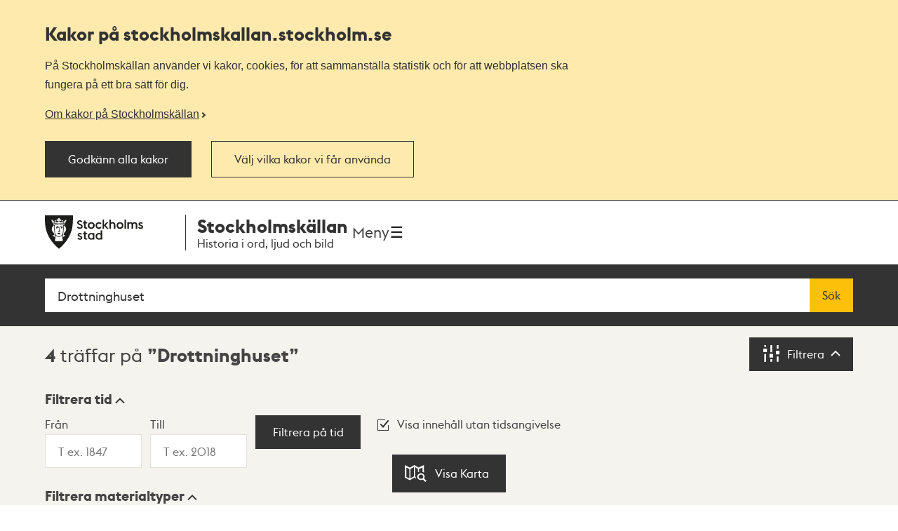

--- FILE ---
content_type: image/svg+xml
request_url: https://stockholmskallan.stockholm.se/ui/img/st-eriks.svg
body_size: 2432
content:
<?xml version="1.0" encoding="utf-8"?>
<!-- Generator: Adobe Illustrator 18.1.1, SVG Export Plug-In . SVG Version: 6.00 Build 0)  -->
<!DOCTYPE svg PUBLIC "-//W3C//DTD SVG 1.1//EN" "http://www.w3.org/Graphics/SVG/1.1/DTD/svg11.dtd">
<svg version="1.1" id="Layer_1" xmlns="http://www.w3.org/2000/svg" xmlns:xlink="http://www.w3.org/1999/xlink" x="0px" y="0px"
	 width="140px" height="48px" viewBox="0 0 140 48" enable-background="new 0 0 140 48" xml:space="preserve">
<g>
	<g>
		<path fill="#1D1D1B" d="M39.9,0H0c0,0.4-0.3,11.1,1.1,17.9c2.2,11,8.4,21,18.9,29.8c10.5-8.8,16.6-18.8,18.9-29.8
			C40.2,11.1,40,0.4,39.9,0"/>
		<path fill="#FFFFFF" d="M25.1,6.9c0.5,0,0.9,0.4,0.9,0.9c0,0.5-0.4,0.9-0.9,0.9c-0.5,0-0.9-0.4-0.9-0.9
			C24.2,7.3,24.6,6.9,25.1,6.9"/>
		<path fill="#FFFFFF" d="M14.9,6.9c0.5,0,0.9,0.4,0.9,0.9c0,0.5-0.4,0.9-0.9,0.9c-0.5,0-0.9-0.4-0.9-0.9C14,7.3,14.4,6.9,14.9,6.9"
			/>
		<path fill="#FFFFFF" d="M12.5,30c0.7,0,0.8-0.4,0.8-0.5c-0.1,0.1-0.4,0.2-0.9,0.2c-0.4,0-0.9-0.2-1.1-0.9c-0.1-0.4,0-0.8,0-0.8
			s0.5,0.4,0.9,0.4c0.7,0,1.2-0.5,1.2-1.2c0-0.9-0.6-1.9-1.9-3.4c-1.1-1.3-1.7-2.8-1.7-4.2c0-3.4,3.3-5.5,3.3-5.5s0.3,8.4,0.4,9.3
			c0.1,0.9,0.3,2.4,0.8,3.6v2.9c-0.1,0.5-0.7,0.7-1.1,0.7C12.8,30.6,12.4,30.3,12.5,30"/>
		<path fill="#FFFFFF" d="M20,12.9c-4.9,0-7.5,0.6-7.5,0.6l-0.6-1.3c0,0,3.4-0.7,8.1-0.7c4.7,0,8.1,0.7,8.1,0.7l-0.6,1.3
			C27.5,13.5,24.9,12.9,20,12.9"/>
		<path fill="#FFFFFF" d="M24.4,36.8h-8.9l-1.5-1.6c0,0,0.9-0.8,0.9-2.4v-4.6c0,0,1.7,2.5,5,2.5c2.9,0,5-2.4,5-2.4v4.5
			c0,1.5,0.9,2.4,0.9,2.4L24.4,36.8z"/>
		<path fill="#FFFFFF" d="M27.8,28.4c0.4,0,0.9-0.4,0.9-0.4s0.1,0.4,0,0.8c-0.2,0.7-0.7,0.9-1.1,0.9c-0.4,0-0.7-0.1-0.9-0.2
			c0,0.1,0.1,0.5,0.8,0.5c0,0.3-0.4,0.6-0.7,0.6c-0.4,0-1-0.2-1.1-0.7V27c0.5-1.2,0.7-2.7,0.8-3.6c0.1-0.9,0.4-9.3,0.4-9.3
			s3.3,2.1,3.3,5.5c0,1.4-0.6,2.9-1.7,4.2c-1.3,1.5-1.9,2.5-1.9,3.4C26.6,27.9,27.2,28.3,27.8,28.4"/>
		<path fill="#FFFFFF" d="M28.4,11.6c0,0-3.6-0.7-8.4-0.7c-4.9,0-8.4,0.7-8.4,0.7L9.2,6.9c0,0,0.7-0.5,1.2-0.5
			c0.9,0,1.1,0.8,1.1,1.1c0,0.2,0,0.4-0.2,0.5l0,0C11.1,8.3,11,8.3,11,8.5c0,0.1,0.1,0.3,0.4,0.3c0.2,0,0.3-0.1,0.4-0.4
			c0.1-0.3,0.4-0.6,0.8-0.6c0.4,0,0.8,0.3,0.8,0.8c0,0.5-0.4,0.8-0.8,0.8c-0.2,0-0.3-0.1-0.4-0.1c-0.1,0-0.1,0-0.1,0
			c-0.1,0-0.1,0-0.1,0.1c-0.1,0.1-0.1,0.2-0.1,0.3c0.1,0.4,0.7,0.9,1.5,0.9c1.1,0,1.8-1,1.8-1.8c0.4,1,1.4,1.3,2.1,1.3
			c1.8,0,2.2-1.6,2.2-2c0-0.3-0.1-0.5-0.2-0.6c0,0,0,0-0.1,0l-0.1,0.1c-0.2,0.2-0.6,0.6-1.2,0.6c-0.6,0-1.3-0.5-1.3-1.3
			c0-0.9,0.7-1.3,1.3-1.3c0.5,0,0.8,0.3,1.1,0.5c0.1,0.1,0.2,0.2,0.2,0.2c0.1,0,0.2,0,0.2-0.1c0,0,0.1-0.1,0.1-0.2c0,0,0,0,0,0
			c0-0.1-0.1-0.1-0.2-0.2c-0.2-0.2-0.4-0.4-0.4-0.9c0-0.6,0.5-1.2,1.1-1.2c0.7,0,1.1,0.6,1.1,1.2c0,0.5-0.2,0.7-0.4,0.9
			C20.6,5.9,20.6,6,20.5,6c0,0,0,0,0,0c0,0.1,0,0.1,0.1,0.2c0.1,0.1,0.1,0.1,0.2,0.1c0,0,0.1-0.1,0.2-0.2c0.2-0.2,0.5-0.5,1.1-0.5
			c0.6,0,1.3,0.4,1.3,1.3c0,0.8-0.7,1.3-1.3,1.3c-0.6,0-1-0.4-1.2-0.6l-0.1-0.1c-0.1-0.1-0.1,0-0.1,0c-0.1,0-0.2,0.3-0.2,0.6
			c0,0.4,0.4,2,2.2,2c0.7,0,1.6-0.2,2.1-1.3c0,0.7,0.7,1.8,1.8,1.8c0.8,0,1.4-0.6,1.5-0.9c0-0.1,0-0.3-0.1-0.3c0,0-0.1-0.1-0.1-0.1
			c0,0-0.1,0-0.1,0c-0.1,0-0.2,0.1-0.4,0.1c-0.4,0-0.8-0.3-0.8-0.8c0-0.5,0.4-0.8,0.8-0.8c0.4,0,0.7,0.3,0.8,0.6
			c0.1,0.3,0.2,0.4,0.4,0.4c0.3,0,0.3-0.2,0.3-0.3c0-0.1,0-0.2-0.2-0.4l0,0c-0.1-0.1-0.2-0.3-0.2-0.5c0-0.3,0.2-1.1,1.1-1.1
			c0.5,0,1.2,0.5,1.2,0.5L28.4,11.6z"/>
		<path fill="#FFFFFF" d="M26.1,14c0,0.7-0.2,6.1-0.3,7.6c0,0.6-0.2,2.7-0.3,3.5c-0.4,1.8-1.9,4.7-5.5,4.7c-3.6,0-5.2-3-5.5-4.7
			c-0.2-0.8-0.3-2.9-0.3-3.5c0-1.5-0.2-6.9-0.3-7.6c0.4-0.1,2.6-0.4,6.1-0.4C23.5,13.6,25.7,13.9,26.1,14"/>
		<path d="M23.7,16.6c-0.3,0-0.6,0.1-0.9,0.3c-0.1,0.1-0.2,0.3,0,0.3c0.4,0,0.6,0.3,0.6,0.6c0,0.3-0.2,0.4-0.4,0.4
			c-0.2,0-0.3,0.2-0.1,0.2c0.2,0,0.4,0.1,0.7,0.1c1.1,0,1.7-0.4,1.7-0.7C25.4,17.4,24.8,16.6,23.7,16.6"/>
		<path d="M16.6,15.5c0.5,0.1,1.2,0.4,1.8,0.9c0.6,0.6,0.8,1.1,0.9,1.5c0.1,0.3,0.2,0.3,0.3,0c0.1-0.5,0.2-1.2-0.5-1.9
			c-0.6-0.7-1.5-0.8-2.1-0.8c-0.1,0-0.3,0-0.4,0C16.3,15.3,16.3,15.4,16.6,15.5"/>
		<path d="M22.2,25.6c-0.3-0.2-1.2-0.6-1.4-0.7c-0.1-0.1-0.2-0.1-0.3-0.1h-1.1c-0.1,0-0.2,0-0.3,0.1c-0.2,0.1-1.1,0.5-1.4,0.7
			c-0.2,0.1-0.1,0.3,0,0.3h4.4C22.3,25.8,22.4,25.7,22.2,25.6"/>
		<path d="M18.3,17.7c0-0.3-0.6-1.1-1.7-1.1c-0.3,0-0.6,0.1-0.9,0.3c-0.1,0.1-0.2,0.3,0,0.3c0.4,0,0.6,0.3,0.6,0.6
			c0,0.3-0.2,0.4-0.4,0.4c-0.2,0-0.3,0.2-0.1,0.2c0.2,0,0.4,0.1,0.7,0.1C17.7,18.4,18.3,18,18.3,17.7"/>
		<path d="M21.4,26.5h-2.8c-0.1,0-0.2,0.1-0.1,0.2c0.1,0.1,0.7,0.4,0.8,0.5c0.1,0.1,0.2,0.1,0.3,0.1h0.8c0.1,0,0.2,0,0.3-0.1
			c0.1-0.1,0.7-0.5,0.8-0.5C21.6,26.6,21.5,26.5,21.4,26.5"/>
		<path d="M24.4,15.2c-0.4,0-0.7,0-1.4,0c-1.4,0-2.4,1.2-2.4,2.6V22c0,0.2-0.1,0.4-0.3,0.4H20c-0.1,0-0.3,0-0.4,0.1
			c-0.2,0.2-0.7,0.6-0.8,0.7c-0.1,0.1-0.1,0.2,0.2,0.2h2.8c0.2,0,0.2-0.1,0.1-0.2c-0.2-0.2-0.7-0.7-0.7-0.7v-4.2
			c0-1.1,0.2-2.5,2.3-2.5c0.6,0,1,0,1.1,0c0.8,0,1.2-0.7,1.2-0.7S24.8,15.2,24.4,15.2"/>
	</g>
	<g>
		<path fill="#1D1D1B" d="M47.1,16c0.6,0.7,1.7,1.4,2.7,1.4c1.2,0.1,2-0.6,2-1.4c0-0.9-0.7-1.4-1.9-1.9l-1-0.4
			c-1.9-0.8-2.9-1.9-2.9-3.5c0-1.9,1.8-3.2,3.8-3.2c1.5,0,2.6,0.5,3.5,1.5L52,9.8c-0.6-0.7-1.2-1-2.1-1c-0.9,0-1.8,0.5-1.8,1.3
			c0,0.8,0.6,1.4,1.9,1.9l1,0.4c1.7,0.7,2.9,1.8,2.9,3.4c0,1.7-1.3,3.4-4.1,3.4c-1.9,0-3.2-0.9-4.3-1.9L47.1,16z"/>
		<path fill="#1D1D1B" d="M60.2,19.2h-1.5c-1.8,0-2.9-1.1-2.9-2.9v-4.7h-1.5V9.8h1.5V7.5h2.1v2.2h2.4v1.8h-2.4v4.3
			c0,1,0.3,1.4,1.3,1.4h1V19.2z"/>
		<path fill="#1D1D1B" d="M61.2,14.5c0-2.7,2.1-4.8,4.9-4.8c2.8,0,4.9,2.1,4.9,4.8c0,2.7-2.1,4.8-4.9,4.8
			C63.2,19.3,61.2,17.2,61.2,14.5 M68.8,14.5c0-1.6-1.1-2.9-2.7-2.9c-1.6,0-2.7,1.2-2.7,2.9c0,1.6,1.1,2.9,2.7,2.9
			C67.6,17.3,68.8,16.1,68.8,14.5"/>
		<g>
			<path fill="#1D1D1B" d="M72.2,14.5c0-2.7,2.1-4.8,4.8-4.8c1.5,0,2.7,0.6,3.6,1.6l-1.4,1.4c-0.5-0.6-1.2-1-2.2-1
				c-1.6,0-2.7,1.2-2.7,2.8c0,1.6,1.1,2.8,2.7,2.8c1,0,1.7-0.4,2.2-1l1.4,1.4c-0.9,0.9-2.1,1.6-3.6,1.6
				C74.3,19.3,72.2,17.2,72.2,14.5"/>
		</g>
		<polygon fill="#1D1D1B" points="84.2,19.2 82.2,19.2 82.2,6 84.2,6 84.2,14 88,9.8 90.5,9.8 86.5,14.2 90.9,19.2 88.4,19.2 
			84.2,14.5 		"/>
		<path fill="#1D1D1B" d="M94,13.2v5.9h-2.1V6H94v4.6c0.7-0.7,1.7-1,2.6-1c2.3,0,3.8,1.6,3.8,4v5.5h-2.1v-5.5c0-1-0.8-2.1-2.1-2.1
			C95.1,11.6,94.3,12.1,94,13.2"/>
		<g>
			<path fill="#1D1D1B" d="M102.1,14.5c0-2.7,2.1-4.8,4.9-4.8c2.8,0,4.9,2.1,4.9,4.8c0,2.7-2.1,4.8-4.9,4.8
				C104.2,19.3,102.1,17.2,102.1,14.5 M109.7,14.5c0-1.6-1.1-2.9-2.7-2.9c-1.6,0-2.7,1.2-2.7,2.9c0,1.6,1.1,2.9,2.7,2.9
				C108.6,17.3,109.7,16.1,109.7,14.5"/>
		</g>
		<rect x="113.5" y="6" fill="#1D1D1B" width="2.1" height="13.1"/>
		<path fill="#1D1D1B" d="M119.7,13.2v6h-2.1V9.8h2.1v0.9c0.6-0.7,1.6-1,2.4-1c1.3,0,2.3,0.5,2.9,1.4c0.9-1.2,2.2-1.4,3.1-1.4
			c2.3,0,3.6,1.6,3.6,4v5.5h-2.1v-5.5c0-1-0.6-2.1-1.9-2.1c-0.9,0-1.7,0.6-2,1.6c0,0.2,0,0.3,0,0.4v5.5h-2.1v-5.5c0-1-0.6-2.1-2-2.1
			C120.8,11.6,120,12.1,119.7,13.2"/>
		<path fill="#1D1D1B" d="M132.9,17.7l0.2,0.2c1.1,1,2.2,1.5,3.5,1.5c2.2,0,3.4-1.4,3.4-2.8c0-1.2-0.8-2.1-2.4-2.8l-0.8-0.3
			c-1.2-0.5-1.4-0.9-1.4-1.2c0-0.5,0.6-0.8,1.2-0.8c0.6,0,1.1,0.2,1.5,0.7l0.1,0.1l1.4-1.2l-0.1-0.1c-0.8-0.8-1.7-1.3-2.9-1.3
			c-1.6,0-3.2,1-3.2,2.6c0,1.3,0.8,2.2,2.4,2.8l0.8,0.3c1,0.4,1.4,0.8,1.4,1.3c0,0.4-0.5,0.8-1.3,0.8c0,0-0.1,0-0.1,0
			c-0.7,0-1.6-0.4-2.1-1l-0.1-0.2L132.9,17.7z"/>
		<path fill="#1D1D1B" d="M46.2,33.1l0.2,0.2c1.1,1,2.2,1.5,3.5,1.5c2.2,0,3.4-1.4,3.4-2.8c0-1.2-0.8-2.1-2.4-2.8l-0.8-0.3
			c-1.2-0.5-1.4-0.9-1.4-1.2c0-0.5,0.6-0.8,1.2-0.8c0.6,0,1.1,0.2,1.5,0.7l0.1,0.1l1.4-1.2l-0.1-0.1c-0.8-0.8-1.7-1.3-2.9-1.3
			c-1.6,0-3.2,1-3.2,2.6c0,1.3,0.8,2.2,2.4,2.8l0.8,0.3c1,0.4,1.4,0.8,1.4,1.3c0,0.4-0.5,0.8-1.3,0.8c0,0-0.1,0-0.1,0
			c-0.7,0-1.6-0.4-2.1-1l-0.1-0.2L46.2,33.1z"/>
		<path fill="#1D1D1B" d="M60.2,34.6h-1.5c-1.8,0-2.9-1.1-2.9-2.9V27h-1.5v-1.8h1.5V23h2.1v2.2h2.4V27h-2.4v4.3c0,1,0.3,1.4,1.3,1.4
			h1V34.6z"/>
		<path fill="#1D1D1B" d="M68.5,33.9c-0.7,0.5-1.5,0.8-2.5,0.8c-2.8,0-4.8-2.1-4.8-4.8c0-2.7,2-4.8,4.8-4.8c1,0,1.9,0.3,2.5,0.8
			v-0.7h2.1v9.4h-2.1V33.9z M68.5,31.5v-3.2C68,27.5,67.1,27,66,27c-1.6,0-2.7,1.2-2.7,2.9c0,1.6,1.1,2.9,2.7,2.9
			C67.1,32.8,68,32.3,68.5,31.5"/>
		<path fill="#1D1D1B" d="M79.6,33.9c-0.7,0.5-1.5,0.8-2.5,0.8c-2.8,0-4.8-2.1-4.8-4.8c0-2.7,2-4.8,4.8-4.8c1,0,1.9,0.3,2.5,0.8
			v-4.4h2.1v13.1h-2.1V33.9z M79.6,31.5v-3.2c-0.5-0.8-1.4-1.3-2.5-1.3c-1.6,0-2.7,1.2-2.7,2.9c0,1.6,1.1,2.9,2.7,2.9
			C78.1,32.8,79.1,32.3,79.6,31.5"/>
	</g>
</g>
</svg>
